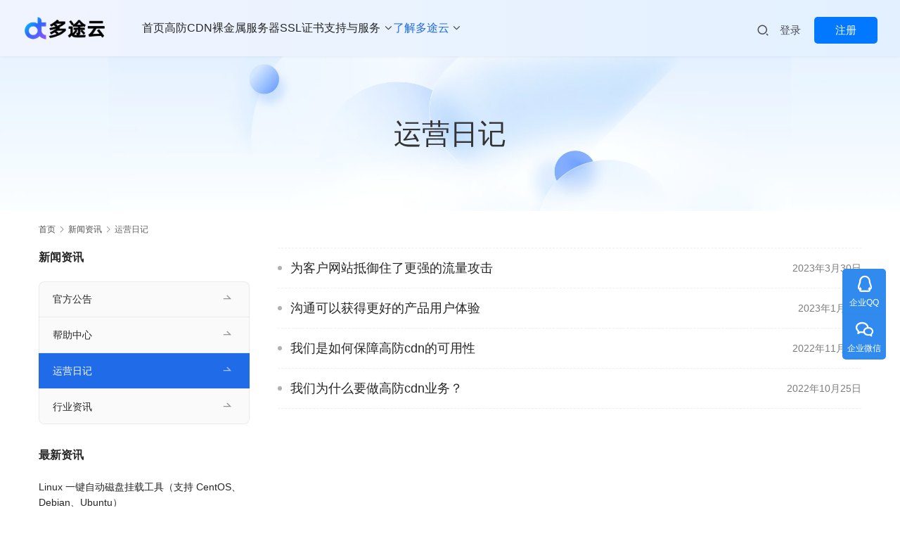

--- FILE ---
content_type: text/html; charset=UTF-8
request_url: https://www.duotuyun.com/news/diary
body_size: 9111
content:
<!DOCTYPE html>
<html lang="zh-Hans">
<head>
<meta charset="UTF-8">
<meta http-equiv="X-UA-Compatible" content="IE=edge,chrome=1">
<meta name="renderer" content="webkit">
<meta name="viewport" content="width=device-width,initial-scale=1,maximum-scale=5">
<meta name="format-detection" content="telephone=no">
<title>运营日记-多途云</title>
	<style>img:is([sizes="auto" i], [sizes^="auto," i]) { contain-intrinsic-size: 3000px 1500px }</style>
	<meta name="keywords" content="运营日记">
<meta name="description" content="多途云运营日记栏目记录平台在高防CDN、网络安全等服务中的实际运营经验、技术优化过程与产品迭代思考，分享一线实战案例与策略洞察，为行业从业者提供可借鉴的运营实践与技术参考。">
<meta property="og:type" content="webpage">
<meta property="og:url" content="https://www.duotuyun.com/news/diary">
<meta property="og:site_name" content="多途云">
<meta property="og:title" content="运营日记">
<meta property="og:image" content="https://www.duotuyun.com/wp-content/uploads/2024/12/2024123112033369.png">
<meta property="og:description" content="多途云运营日记栏目记录平台在高防CDN、网络安全等服务中的实际运营经验、技术优化过程与产品迭代思考，分享一线实战案例与策略洞察，为行业从业者提供可借鉴的运营实践与技术参考。">
<meta name="applicable-device" content="pc,mobile">
<meta http-equiv="Cache-Control" content="no-transform">
<link rel="shortcut icon" href="https://www.duotuyun.com/wp-content/uploads/2023/10/2023102312290322.png">
<link rel='stylesheet' id='stylesheet-css' href='https://www.duotuyun.com/wp-content/themes/module/css/style.css?ver=5.23.0' type='text/css' media='all' />
<link rel='stylesheet' id='remixicon-css' href='https://www.duotuyun.com/wp-content/themes/module/themer/assets/css/remixicon.css?ver=4.6.0' type='text/css' media='all' />
<link rel='stylesheet' id='font-awesome-css' href='https://www.duotuyun.com/wp-content/themes/module/themer/assets/css/font-awesome.css?ver=5.23.0' type='text/css' media='all' />
<link rel='stylesheet' id='wp-block-library-css' href='https://www.duotuyun.com/wp-includes/css/dist/block-library/style.min.css?ver=6.8.3' type='text/css' media='all' />
<style id='classic-theme-styles-inline-css' type='text/css'>
/*! This file is auto-generated */
.wp-block-button__link{color:#fff;background-color:#32373c;border-radius:9999px;box-shadow:none;text-decoration:none;padding:calc(.667em + 2px) calc(1.333em + 2px);font-size:1.125em}.wp-block-file__button{background:#32373c;color:#fff;text-decoration:none}
</style>
<style id='global-styles-inline-css' type='text/css'>
:root{--wp--preset--aspect-ratio--square: 1;--wp--preset--aspect-ratio--4-3: 4/3;--wp--preset--aspect-ratio--3-4: 3/4;--wp--preset--aspect-ratio--3-2: 3/2;--wp--preset--aspect-ratio--2-3: 2/3;--wp--preset--aspect-ratio--16-9: 16/9;--wp--preset--aspect-ratio--9-16: 9/16;--wp--preset--color--black: #000000;--wp--preset--color--cyan-bluish-gray: #abb8c3;--wp--preset--color--white: #ffffff;--wp--preset--color--pale-pink: #f78da7;--wp--preset--color--vivid-red: #cf2e2e;--wp--preset--color--luminous-vivid-orange: #ff6900;--wp--preset--color--luminous-vivid-amber: #fcb900;--wp--preset--color--light-green-cyan: #7bdcb5;--wp--preset--color--vivid-green-cyan: #00d084;--wp--preset--color--pale-cyan-blue: #8ed1fc;--wp--preset--color--vivid-cyan-blue: #0693e3;--wp--preset--color--vivid-purple: #9b51e0;--wp--preset--gradient--vivid-cyan-blue-to-vivid-purple: linear-gradient(135deg,rgba(6,147,227,1) 0%,rgb(155,81,224) 100%);--wp--preset--gradient--light-green-cyan-to-vivid-green-cyan: linear-gradient(135deg,rgb(122,220,180) 0%,rgb(0,208,130) 100%);--wp--preset--gradient--luminous-vivid-amber-to-luminous-vivid-orange: linear-gradient(135deg,rgba(252,185,0,1) 0%,rgba(255,105,0,1) 100%);--wp--preset--gradient--luminous-vivid-orange-to-vivid-red: linear-gradient(135deg,rgba(255,105,0,1) 0%,rgb(207,46,46) 100%);--wp--preset--gradient--very-light-gray-to-cyan-bluish-gray: linear-gradient(135deg,rgb(238,238,238) 0%,rgb(169,184,195) 100%);--wp--preset--gradient--cool-to-warm-spectrum: linear-gradient(135deg,rgb(74,234,220) 0%,rgb(151,120,209) 20%,rgb(207,42,186) 40%,rgb(238,44,130) 60%,rgb(251,105,98) 80%,rgb(254,248,76) 100%);--wp--preset--gradient--blush-light-purple: linear-gradient(135deg,rgb(255,206,236) 0%,rgb(152,150,240) 100%);--wp--preset--gradient--blush-bordeaux: linear-gradient(135deg,rgb(254,205,165) 0%,rgb(254,45,45) 50%,rgb(107,0,62) 100%);--wp--preset--gradient--luminous-dusk: linear-gradient(135deg,rgb(255,203,112) 0%,rgb(199,81,192) 50%,rgb(65,88,208) 100%);--wp--preset--gradient--pale-ocean: linear-gradient(135deg,rgb(255,245,203) 0%,rgb(182,227,212) 50%,rgb(51,167,181) 100%);--wp--preset--gradient--electric-grass: linear-gradient(135deg,rgb(202,248,128) 0%,rgb(113,206,126) 100%);--wp--preset--gradient--midnight: linear-gradient(135deg,rgb(2,3,129) 0%,rgb(40,116,252) 100%);--wp--preset--font-size--small: 13px;--wp--preset--font-size--medium: 20px;--wp--preset--font-size--large: 36px;--wp--preset--font-size--x-large: 42px;--wp--preset--spacing--20: 0.44rem;--wp--preset--spacing--30: 0.67rem;--wp--preset--spacing--40: 1rem;--wp--preset--spacing--50: 1.5rem;--wp--preset--spacing--60: 2.25rem;--wp--preset--spacing--70: 3.38rem;--wp--preset--spacing--80: 5.06rem;--wp--preset--shadow--natural: 6px 6px 9px rgba(0, 0, 0, 0.2);--wp--preset--shadow--deep: 12px 12px 50px rgba(0, 0, 0, 0.4);--wp--preset--shadow--sharp: 6px 6px 0px rgba(0, 0, 0, 0.2);--wp--preset--shadow--outlined: 6px 6px 0px -3px rgba(255, 255, 255, 1), 6px 6px rgba(0, 0, 0, 1);--wp--preset--shadow--crisp: 6px 6px 0px rgba(0, 0, 0, 1);}:where(.is-layout-flex){gap: 0.5em;}:where(.is-layout-grid){gap: 0.5em;}body .is-layout-flex{display: flex;}.is-layout-flex{flex-wrap: wrap;align-items: center;}.is-layout-flex > :is(*, div){margin: 0;}body .is-layout-grid{display: grid;}.is-layout-grid > :is(*, div){margin: 0;}:where(.wp-block-columns.is-layout-flex){gap: 2em;}:where(.wp-block-columns.is-layout-grid){gap: 2em;}:where(.wp-block-post-template.is-layout-flex){gap: 1.25em;}:where(.wp-block-post-template.is-layout-grid){gap: 1.25em;}.has-black-color{color: var(--wp--preset--color--black) !important;}.has-cyan-bluish-gray-color{color: var(--wp--preset--color--cyan-bluish-gray) !important;}.has-white-color{color: var(--wp--preset--color--white) !important;}.has-pale-pink-color{color: var(--wp--preset--color--pale-pink) !important;}.has-vivid-red-color{color: var(--wp--preset--color--vivid-red) !important;}.has-luminous-vivid-orange-color{color: var(--wp--preset--color--luminous-vivid-orange) !important;}.has-luminous-vivid-amber-color{color: var(--wp--preset--color--luminous-vivid-amber) !important;}.has-light-green-cyan-color{color: var(--wp--preset--color--light-green-cyan) !important;}.has-vivid-green-cyan-color{color: var(--wp--preset--color--vivid-green-cyan) !important;}.has-pale-cyan-blue-color{color: var(--wp--preset--color--pale-cyan-blue) !important;}.has-vivid-cyan-blue-color{color: var(--wp--preset--color--vivid-cyan-blue) !important;}.has-vivid-purple-color{color: var(--wp--preset--color--vivid-purple) !important;}.has-black-background-color{background-color: var(--wp--preset--color--black) !important;}.has-cyan-bluish-gray-background-color{background-color: var(--wp--preset--color--cyan-bluish-gray) !important;}.has-white-background-color{background-color: var(--wp--preset--color--white) !important;}.has-pale-pink-background-color{background-color: var(--wp--preset--color--pale-pink) !important;}.has-vivid-red-background-color{background-color: var(--wp--preset--color--vivid-red) !important;}.has-luminous-vivid-orange-background-color{background-color: var(--wp--preset--color--luminous-vivid-orange) !important;}.has-luminous-vivid-amber-background-color{background-color: var(--wp--preset--color--luminous-vivid-amber) !important;}.has-light-green-cyan-background-color{background-color: var(--wp--preset--color--light-green-cyan) !important;}.has-vivid-green-cyan-background-color{background-color: var(--wp--preset--color--vivid-green-cyan) !important;}.has-pale-cyan-blue-background-color{background-color: var(--wp--preset--color--pale-cyan-blue) !important;}.has-vivid-cyan-blue-background-color{background-color: var(--wp--preset--color--vivid-cyan-blue) !important;}.has-vivid-purple-background-color{background-color: var(--wp--preset--color--vivid-purple) !important;}.has-black-border-color{border-color: var(--wp--preset--color--black) !important;}.has-cyan-bluish-gray-border-color{border-color: var(--wp--preset--color--cyan-bluish-gray) !important;}.has-white-border-color{border-color: var(--wp--preset--color--white) !important;}.has-pale-pink-border-color{border-color: var(--wp--preset--color--pale-pink) !important;}.has-vivid-red-border-color{border-color: var(--wp--preset--color--vivid-red) !important;}.has-luminous-vivid-orange-border-color{border-color: var(--wp--preset--color--luminous-vivid-orange) !important;}.has-luminous-vivid-amber-border-color{border-color: var(--wp--preset--color--luminous-vivid-amber) !important;}.has-light-green-cyan-border-color{border-color: var(--wp--preset--color--light-green-cyan) !important;}.has-vivid-green-cyan-border-color{border-color: var(--wp--preset--color--vivid-green-cyan) !important;}.has-pale-cyan-blue-border-color{border-color: var(--wp--preset--color--pale-cyan-blue) !important;}.has-vivid-cyan-blue-border-color{border-color: var(--wp--preset--color--vivid-cyan-blue) !important;}.has-vivid-purple-border-color{border-color: var(--wp--preset--color--vivid-purple) !important;}.has-vivid-cyan-blue-to-vivid-purple-gradient-background{background: var(--wp--preset--gradient--vivid-cyan-blue-to-vivid-purple) !important;}.has-light-green-cyan-to-vivid-green-cyan-gradient-background{background: var(--wp--preset--gradient--light-green-cyan-to-vivid-green-cyan) !important;}.has-luminous-vivid-amber-to-luminous-vivid-orange-gradient-background{background: var(--wp--preset--gradient--luminous-vivid-amber-to-luminous-vivid-orange) !important;}.has-luminous-vivid-orange-to-vivid-red-gradient-background{background: var(--wp--preset--gradient--luminous-vivid-orange-to-vivid-red) !important;}.has-very-light-gray-to-cyan-bluish-gray-gradient-background{background: var(--wp--preset--gradient--very-light-gray-to-cyan-bluish-gray) !important;}.has-cool-to-warm-spectrum-gradient-background{background: var(--wp--preset--gradient--cool-to-warm-spectrum) !important;}.has-blush-light-purple-gradient-background{background: var(--wp--preset--gradient--blush-light-purple) !important;}.has-blush-bordeaux-gradient-background{background: var(--wp--preset--gradient--blush-bordeaux) !important;}.has-luminous-dusk-gradient-background{background: var(--wp--preset--gradient--luminous-dusk) !important;}.has-pale-ocean-gradient-background{background: var(--wp--preset--gradient--pale-ocean) !important;}.has-electric-grass-gradient-background{background: var(--wp--preset--gradient--electric-grass) !important;}.has-midnight-gradient-background{background: var(--wp--preset--gradient--midnight) !important;}.has-small-font-size{font-size: var(--wp--preset--font-size--small) !important;}.has-medium-font-size{font-size: var(--wp--preset--font-size--medium) !important;}.has-large-font-size{font-size: var(--wp--preset--font-size--large) !important;}.has-x-large-font-size{font-size: var(--wp--preset--font-size--x-large) !important;}
:where(.wp-block-post-template.is-layout-flex){gap: 1.25em;}:where(.wp-block-post-template.is-layout-grid){gap: 1.25em;}
:where(.wp-block-columns.is-layout-flex){gap: 2em;}:where(.wp-block-columns.is-layout-grid){gap: 2em;}
:root :where(.wp-block-pullquote){font-size: 1.5em;line-height: 1.6;}
</style>
<link rel='stylesheet' id='wpcom-member-css' href='https://www.duotuyun.com/wp-content/plugins/wpcom-member/css/style.css?ver=1.7.16' type='text/css' media='all' />
<script type="text/javascript" src="https://www.duotuyun.com/wp-includes/js/jquery/jquery.min.js?ver=3.7.1" id="jquery-core-js"></script>
<script type="text/javascript" src="https://www.duotuyun.com/wp-includes/js/jquery/jquery-migrate.min.js?ver=3.4.1" id="jquery-migrate-js"></script>
<link rel="EditURI" type="application/rsd+xml" title="RSD" href="https://www.duotuyun.com/xmlrpc.php?rsd" />
<!--baidutongji-->
<script>
var _hmt = _hmt || [];
(function() {
  var hm = document.createElement("script");
  hm.src = "https://hm.baidu.com/hm.js?202abc225abcfb60b921e1016c7513c6";
  var s = document.getElementsByTagName("script")[0]; 
  s.parentNode.insertBefore(hm, s);
})();
</script>

<style>:root{--theme-hover: #026BE2; --action-color: #3393FF; --header-height: 80px; --header-fixed-height: 72px; --header-font-size: 16px; --menu-font-weight: 400; --menu-item-gap: 30px; --logo-height: 38px; --logo-height-mobile: 34px; --mobile-menu-color: var(--theme-black-color); --mobile-menu-active-color: var(--theme-color); --mobile-menu-bg-color: #fff; --theme-title-font: var(--theme-font-family); --theme-title-font-weight: 600; --theme-title-font-size: 32px; --theme-title-font-size-mobile: 28px; --theme-border-radius-s: 3px; --theme-border-radius-m: 5px; --theme-border-radius-l: 8px; --theme-border-radius-xl: 12px; --header-bg-color: #F0F4FF; --header-bg-image: linear-gradient(90deg, #F0F4FF 0%, #E2F0FF 100%);}
@media (min-width: 1440px)
{.header .container-fluid {
    width: 1440px;
}
}
@media screen and (min-width: 1024px) {
.header .navbar-action .login.register.cur {
    background-color: #0178ff;
    color: #fff;
	padding: 3px 30px;
border-radius: 5px;
	
}
.header .navbar-action .login.register.cur:hover{
    background-color: #4F98FF;
    border-color: #0073aa;
	color: #fff;
}
.header .navbar-action .search-index{
    margin-top: 3px;
}
	}

.top-news-content .content-text 
{
	text-align: center;
}
#modules-1{margin-top: 50px;margin-bottom: 50px;padding: 10px;} </style>
<link rel="icon" href="https://www.duotuyun.com/wp-content/uploads/2023/10/2023102312290322.png" sizes="32x32" />
<link rel="icon" href="https://www.duotuyun.com/wp-content/uploads/2023/10/2023102312290322.png" sizes="192x192" />
<link rel="apple-touch-icon" href="https://www.duotuyun.com/wp-content/uploads/2023/10/2023102312290322.png" />
<meta name="msapplication-TileImage" content="https://www.duotuyun.com/wp-content/uploads/2023/10/2023102312290322.png" />
<!--[if lte IE 11]><script src="https://www.duotuyun.com/wp-content/themes/module/js/update.js"></script><![endif]-->
</head>
<body class="archive category category-diary category-88 wp-theme-module lang-cn header-fixed">
<header id="header" class="header">
    <div class="container-fluid header-wrap">
        <div class="navbar-header">
                        <div class="logo">
                <a href="https://www.duotuyun.com/" rel="home"><img src="https://www.duotuyun.com/wp-content/uploads/2023/10/2023102312272728.png" alt="多途云"></a>
            </div>
            <button type="button" class="navbar-toggle collapsed" data-toggle="collapse" data-target=".navbar-menu">
                <span class="icon-bar icon-bar-1"></span>
                <span class="icon-bar icon-bar-2"></span>
                <span class="icon-bar icon-bar-3"></span>
            </button>
        </div>

        <nav class="collapse navbar-collapse navbar-menu mobile-style-1 has-dropdown-icon">
            <ul id="menu-module-12-menu" class="nav navbar-nav main-menu wpcom-adv-menu menu-hover-style-3"><li class="menu-item"><a href="https://www.duotuyun.com/">首页</a></li>
<li class="menu-item"><a href="https://www.duotuyun.com/cdn">高防CDN</a></li>
<li class="menu-item"><a href="https://www.duotuyun.com/bms">裸金属服务器</a></li>
<li class="menu-item"><a href="https://www.duotuyun.com/ssl">SSL证书</a></li>
<li class="menu-item menu-item-style menu-item-style-1 dropdown"><a class="dropdown-toggle">支持与服务</a>
<ul class="dropdown-menu menu-item-wrap menu-item-col-2">
	<li class="menu-item dropdown"><a>生态合作</a>
	<ul class="dropdown-menu">
		<li class="menu-item"><a href="https://www.duotuyun.com/oem">OEM合作</a></li>
		<li class="menu-item"><a href="https://www.duotuyun.com/badip">恶意IP库</a></li>
		<li class="menu-item"><a href="https://www.duotuyun.com/route">IP链路隔离</a></li>
	</ul>
</li>
	<li class="menu-item dropdown"><a>客户支持</a>
	<ul class="dropdown-menu">
		<li class="menu-item"><a href="https://www.duotuyun.com/news/help">帮助中心</a></li>
		<li class="menu-item"><a rel="nofollow" href="https://www.duotuyun.com/complaint">投诉举报</a></li>
		<li class="menu-item"><a rel="nofollow" href="https://www.duotuyun.com/proposal">建议反馈</a></li>
	</ul>
</li>
</ul>
</li>
<li class="menu-item active menu-item-style menu-item-style-1 dropdown"><a class="dropdown-toggle">了解多途云</a>
<ul class="dropdown-menu menu-item-wrap menu-item-col-2">
	<li class="menu-item active dropdown"><a>资讯</a>
	<ul class="dropdown-menu">
		<li class="menu-item"><a href="https://www.duotuyun.com/news/notice">官方公告</a></li>
		<li class="menu-item"><a href="https://www.duotuyun.com/news/industry">行业资讯</a></li>
		<li class="menu-item active"><a href="https://www.duotuyun.com/news/diary">运营日记</a></li>
	</ul>
</li>
	<li class="menu-item dropdown"><a>关于</a>
	<ul class="dropdown-menu">
		<li class="menu-item"><a href="https://www.duotuyun.com/about">关于我们</a></li>
		<li class="menu-item"><a href="https://www.duotuyun.com/contact">联系我们</a></li>
	</ul>
</li>
</ul>
</li>
</ul><!-- /.navbar-collapse -->

            <div class="navbar-action">
                                    <div class="search-index">
                        <a class="search-icon" href="javascript:;" aria-label="搜索"><i class="wpcom-icon wi"><svg aria-hidden="true"><use xlink:href="#wi-search"></use></svg></i></a>
                        <form class="search-form" action="https://www.duotuyun.com/" method="get" role="search">
    <input type="text" class="keyword" name="s" maxlength="100" placeholder="输入关键词搜索..." value="">
    <button type="submit" class="submit" aria-label="Search"><i class="wpcom-icon wi"><svg aria-hidden="true"><use xlink:href="#wi-search"></use></svg></i></button>
</form>                    </div><!-- /.search-index -->
                                
                                    <div id="j-user-wrap">
                        <a class="login" href="https://www.duotuyun.com/login">登录</a>
                        <a class="login register" href="https://www.duotuyun.com/register">注册</a>
                    </div>
                            </div>
        </nav>
    </div><!-- /.container -->
</header>
<div id="wrap">
<div class="banner banner-style-1 banner-black">
    <img class="banner-img" src="//www.duotuyun.com/wp-content/uploads/2024/04/2024042402514864-scaled.webp" alt="banner">
            <div class="banner-content">
            <div class="container">
                <h1 class="banner-title">运营日记</h1>                            </div>
        </div>
    </div>
    <div class="container wrap">
        <ol class="breadcrumb" vocab="https://schema.org/" typeof="BreadcrumbList"><li class="home" property="itemListElement" typeof="ListItem"><a href="https://www.duotuyun.com" property="item" typeof="WebPage"><span property="name" class="hide">多途云</span>首页</a><meta property="position" content="1"></li><li property="itemListElement" typeof="ListItem"><i class="wpcom-icon wi"><svg aria-hidden="true"><use xlink:href="#wi-arrow-right-3"></use></svg></i><a href="https://www.duotuyun.com/news" property="item" typeof="WebPage"><span property="name">新闻资讯</span></a><meta property="position" content="2"></li><li class="active" property="itemListElement" typeof="ListItem"><i class="wpcom-icon wi"><svg aria-hidden="true"><use xlink:href="#wi-arrow-right-3"></use></svg></i><a href="https://www.duotuyun.com/news/diary" property="item" typeof="WebPage"><span property="name">运营日记</span></a><meta property="position" content="3"></li></ol>        <main class="main">
                                        <ul class="post-loop post-loop-list cols-1">
                                            <li class="list-item">
    <a href="https://www.duotuyun.com/news/1259.html" rel="bookmark">
        为客户网站抵御住了更强的流量攻击    </a>
    <span class="date">2023年3月30日</span>
</li>                                            <li class="list-item">
    <a href="https://www.duotuyun.com/news/1225.html" rel="bookmark">
        沟通可以获得更好的产品用户体验    </a>
    <span class="date">2023年1月3日</span>
</li>                                            <li class="list-item">
    <a href="https://www.duotuyun.com/news/1186.html" rel="bookmark">
        我们是如何保障高防cdn的可用性    </a>
    <span class="date">2022年11月4日</span>
</li>                                            <li class="list-item">
    <a href="https://www.duotuyun.com/news/1167.html" rel="bookmark">
        我们为什么要做高防cdn业务？    </a>
    <span class="date">2022年10月25日</span>
</li>                                    </ul>
                                    </main>
            <aside class="sidebar sidebar-on-left">
        <div class="widget widget_nav_menu"><h3 class="widget-title"><span>新闻资讯</span></h3><div class="menu-%e6%96%b0%e9%97%bb%e8%b5%84%e8%ae%af%e5%ba%95%e9%83%a8-container"><ul id="menu-%e6%96%b0%e9%97%bb%e8%b5%84%e8%ae%af%e5%ba%95%e9%83%a8" class="menu menu-hover-style-3"><li id="menu-item-783" class="menu-item menu-item-783"><a href="https://www.duotuyun.com/news/notice">官方公告</a></li>
<li id="menu-item-784" class="menu-item menu-item-784"><a href="https://www.duotuyun.com/news/help">帮助中心</a></li>
<li id="menu-item-1165" class="menu-item current-menu-item menu-item-1165"><a href="https://www.duotuyun.com/news/diary" aria-current="page">运营日记</a></li>
<li id="menu-item-786" class="menu-item menu-item-786"><a href="https://www.duotuyun.com/news/industry">行业资讯</a></li>
</ul></div></div><div class="widget widget_lastest_news"><h3 class="widget-title"><span>最新资讯</span></h3>                <ul class="orderby-date">
                                            <li><a href="https://www.duotuyun.com/news/1887.html" title="Linux 一键自动磁盘挂载工具（支持 CentOS、Debian、Ubuntu）">Linux 一键自动磁盘挂载工具（支持 CentOS、Debian、Ubuntu）</a></li>
                                            <li><a href="https://www.duotuyun.com/news/1867.html" title="我们在底层传输策略的优化，带来了23%的性能提升">我们在底层传输策略的优化，带来了23%的性能提升</a></li>
                                            <li><a href="https://www.duotuyun.com/news/1846.html" title="【多途云】2025年五一假期服务公告">【多途云】2025年五一假期服务公告</a></li>
                                            <li><a href="https://www.duotuyun.com/news/1806.html" title="警惕雷同品牌，避免上当受骗">警惕雷同品牌，避免上当受骗</a></li>
                                            <li><a href="https://www.duotuyun.com/news/1795.html" title="如何根据用户区域或URL精准分配至不同源站服务器？">如何根据用户区域或URL精准分配至不同源站服务器？</a></li>
                                    </ul>
            </div>    </aside>
    </div>
</div>
<footer class="footer width-footer-bar">
    <div class="container">
                    <div class="footer-widget row hidden-xs">
                <div id="nav_menu-3" class="col-md-4 col-sm-8 hidden-xs widget widget_nav_menu"><h3 class="widget-title">云产品</h3><div class="menu-%e4%ba%91%e4%ba%a7%e5%93%81-container"><ul id="menu-%e4%ba%91%e4%ba%a7%e5%93%81" class="menu menu-hover-style-3"><li id="menu-item-1125" class="menu-item menu-item-1125"><a href="https://www.duotuyun.com/cdn">高防CDN</a></li>
<li id="menu-item-1282" class="menu-item menu-item-1282"><a href="https://www.duotuyun.com/bms">裸金属服务器</a></li>
<li id="menu-item-1692" class="menu-item menu-item-1692"><a href="https://www.duotuyun.com/ssl">SSL证书</a></li>
<li id="menu-item-1710" class="menu-item menu-item-1710"><a href="https://www.duotuyun.com/badip">恶意IP库</a></li>
</ul></div></div><div id="nav_menu-5" class="col-md-4 col-sm-8 hidden-xs widget widget_nav_menu"><h3 class="widget-title">新闻资讯</h3><div class="menu-%e6%96%b0%e9%97%bb%e8%b5%84%e8%ae%af%e5%ba%95%e9%83%a8-container"><ul id="menu-%e6%96%b0%e9%97%bb%e8%b5%84%e8%ae%af%e5%ba%95%e9%83%a8-1" class="menu menu-hover-style-3"><li class="menu-item menu-item-783"><a href="https://www.duotuyun.com/news/notice">官方公告</a></li>
<li class="menu-item menu-item-784"><a href="https://www.duotuyun.com/news/help">帮助中心</a></li>
<li class="menu-item current-menu-item menu-item-1165"><a href="https://www.duotuyun.com/news/diary" aria-current="page">运营日记</a></li>
<li class="menu-item menu-item-786"><a href="https://www.duotuyun.com/news/industry">行业资讯</a></li>
</ul></div></div><div id="nav_menu-6" class="col-md-4 col-sm-8 hidden-xs widget widget_nav_menu"><h3 class="widget-title">服务协议</h3><div class="menu-%e6%9c%8d%e5%8a%a1%e5%8d%8f%e8%ae%ae-container"><ul id="menu-%e6%9c%8d%e5%8a%a1%e5%8d%8f%e8%ae%ae" class="menu menu-hover-style-3"><li id="menu-item-788" class="menu-item menu-item-privacy-policy menu-item-788"><a rel="privacy-policy" href="https://www.duotuyun.com/agreement">用户协议</a></li>
<li id="menu-item-1182" class="menu-item menu-item-1182"><a href="https://www.duotuyun.com/proposal">建议反馈</a></li>
<li id="menu-item-869" class="menu-item menu-item-869"><a href="https://www.duotuyun.com/complaint">投诉举报</a></li>
</ul></div></div><div id="nav_menu-2" class="col-md-4 col-sm-8 hidden-xs widget widget_nav_menu"><h3 class="widget-title">关于</h3><div class="menu-%e5%85%b3%e4%ba%8e%e5%ba%95%e9%83%a8-container"><ul id="menu-%e5%85%b3%e4%ba%8e%e5%ba%95%e9%83%a8" class="menu menu-hover-style-3"><li id="menu-item-174" class="menu-item menu-item-174"><a href="https://www.duotuyun.com/about">关于我们</a></li>
<li id="menu-item-173" class="menu-item menu-item-173"><a href="https://www.duotuyun.com/contact">联系我们</a></li>
</ul></div></div>                                    <div class="col-md-6 col-md-offset-2 col-sm-16 col-xs-24 widget widget_contact">
                        <h3 class="widget-title">客服电话</h3>
                        <div class="widget-contact-wrap">
                            <div class="widget-contact-tel">0370-6663337</div>
                            <div class="widget-contact-time">客服服务时段：周一至周日，9:00 - 22:00</div>
                                                            <a class="contact-btn" href="https://work.weixin.qq.com/kfid/kfcade7114a9b27ad64" target="_blank" rel="nofollow">
                                    微信客服                                </a>
                                                        <div class="widget-contact-sns">
                                                                        <a href="https://wpa1.qq.com/vA2s0R19?_type=wpa&#038;qidian=true" target="_blank" rel="nofollow">
                                            <i class="wpcom-icon ri-qq-line sns-icon"></i>                                                                                    </a>
                                                                            <a class="sns-wx" href="javascript:;">
                                            <i class="wpcom-icon ri-wechat-2-line sns-icon"></i>                                            <span style="background-image:url(//www.duotuyun.com/wp-content/uploads/2023/11/2023112211012820.png);"></span>                                        </a>
                                                                </div>
                        </div>
                    </div>
                            </div>
                        <div class="copyright">
                        <p style="text-align: center;">Copyright © 2017 - 2024 www.duotuyun.com All Rights Reserved. 多途云 版权所有</p>
<p style="text-align: center;">ICP备案/许可证号：<a href="https://beian.miit.gov.cn/" target="_blank" rel="nofollow noopener">豫ICP备17003784号-9</a> | B1-20220525 | 豫B2-20220297</p>
<p style="text-align: center;">警告：本站针对此前抄袭、盗用等侵权行为的主体已取证并提起诉讼中，侵权者将承担相应法律责任</p>
        </div>
    </div>
</footer>
            <div class="action action-style-1 action-color-1 action-pos-0" style="bottom:20%;">
                                                <div class="action-item">
                                    <i class="wpcom-icon ri-qq-line action-item-icon"></i>                                    <span>企业QQ</span>                                    <div class="action-item-inner action-item-type-2">
                                        <h4 style="text-align: center;"><span style="font-size: 16px;">企业QQ</span></h4>
<p><a href="https://wpa1.qq.com/vA2s0R19?_type=wpa&amp;qidian=true" target="_blank" rel="noopener"><span style="color: #000000; font-size: 16px;"><img class="" src="https://www.duotuyun.com/wp-content/uploads/2023/07/2023071601342918.svg" alt="2023071601342918" width="30" height="30" /> 2885745875</span></a></p>
<p><a href="https://admin.qidian.qq.com/static_proxy/b2b-qq/wpa-link/index.html#/person?uin=1911006" target="_blank" rel="noopener"><span style="color: #000000; font-size: 16px;"><img class="" src="https://www.duotuyun.com/wp-content/uploads/2023/07/2023071601342918.svg" alt="2023071601342918" width="30" height="30" /> 1911006</span></a></p>
                                    </div>
                                </div>
                                                                                    <a class="action-item" href="https://work.weixin.qq.com/kfid/kfcade7114a9b27ad64" target="_blank" rel="nofollow">
                                    <i class="wpcom-icon ri-wechat-line action-item-icon"></i>                                    <span>企业微信</span>                                </a>
                                                                                        <div class="action-item gotop j-top">
                        <i class="wpcom-icon wi action-item-icon"><svg aria-hidden="true"><use xlink:href="#wi-arrow-up-2"></use></svg></i>                        <span>返回顶部</span>                    </div>
                            </div>
                    <div class="footer-bar">
                                    <div class="fb-item">
                                                    <a href="tel:03706663337" target="_blank" rel="nofollow">
                                <i class="wpcom-icon ri-phone-line fb-item-icon"></i>                                <span>电话咨询</span>
                            </a>
                                            </div>
                                    <div class="fb-item">
                                                    <a href="https://work.weixin.qq.com/kfid/kfcade7114a9b27ad64" target="_blank" rel="nofollow">
                                <i class="wpcom-icon ri-wechat-line fb-item-icon"></i>                                <span>企业微信</span>
                            </a>
                                            </div>
                                    <div class="fb-item" style="background-color: #FFFFFF;">
                                                    <a href="javascript:;" class="j-footer-bar-copy"  style="color: #000000;">
                                <script class="j-copy-text" type="text/tpl">2885745875</script>
                                <script class="j-copy-callback" type="text/tpl"><p style="text-align: center">请打开QQ添加好友后发起咨询</p>
</script>                                <i class="wpcom-icon ri-qq-line fb-item-icon"></i>                                <span>企业QQ</span>
                            </a>
                                            </div>
                            </div>
        <script type="speculationrules">
{"prefetch":[{"source":"document","where":{"and":[{"href_matches":"\/*"},{"not":{"href_matches":["\/wp-*.php","\/wp-admin\/*","\/wp-content\/uploads\/*","\/wp-content\/*","\/wp-content\/plugins\/*","\/wp-content\/themes\/module\/*","\/*\\?(.+)"]}},{"not":{"selector_matches":"a[rel~=\"nofollow\"]"}},{"not":{"selector_matches":".no-prefetch, .no-prefetch a"}}]},"eagerness":"conservative"}]}
</script>
<script type="text/javascript" id="main-js-extra">
/* <![CDATA[ */
var _wpcom_js = {"webp":"","ajaxurl":"https:\/\/www.duotuyun.com\/wp-admin\/admin-ajax.php","theme_url":"https:\/\/www.duotuyun.com\/wp-content\/themes\/module","slide_speed":"5000","is_admin":"0","lang":"zh_CN","js_lang":{"share_to":"\u5206\u4eab\u5230:","copy_done":"\u590d\u5236\u6210\u529f\uff01","copy_fail":"\u6d4f\u89c8\u5668\u6682\u4e0d\u652f\u6301\u62f7\u8d1d\u529f\u80fd","confirm":"\u786e\u5b9a","qrcode":"\u4e8c\u7ef4\u7801"},"menu_style":"0","fixed_sidebar":""};
/* ]]> */
</script>
<script type="text/javascript" src="https://www.duotuyun.com/wp-content/themes/module/js/main.js?ver=5.23.0" id="main-js"></script>
<script type="text/javascript" src="https://www.duotuyun.com/wp-content/themes/module/themer/assets/js/icons-2.8.9.js?ver=2.8.9" id="wpcom-icons-js"></script>
<script type="text/javascript" id="wpcom-member-js-extra">
/* <![CDATA[ */
var _wpmx_js = {"ajaxurl":"https:\/\/www.duotuyun.com\/wp-admin\/admin-ajax.php","plugin_url":"https:\/\/www.duotuyun.com\/wp-content\/plugins\/wpcom-member\/","max_upload_size":"52428800","js_lang":{"login_desc":"\u60a8\u8fd8\u672a\u767b\u5f55\uff0c\u8bf7\u767b\u5f55\u540e\u518d\u8fdb\u884c\u76f8\u5173\u64cd\u4f5c\uff01","login_title":"\u8bf7\u767b\u5f55","login_btn":"\u767b\u5f55","reg_btn":"\u6ce8\u518c"},"login_url":"https:\/\/www.duotuyun.com\/login","register_url":"https:\/\/www.duotuyun.com\/register","captcha_label":"\u70b9\u51fb\u8fdb\u884c\u4eba\u673a\u9a8c\u8bc1","captcha_verified":"\u9a8c\u8bc1\u6210\u529f","errors":{"require":"\u4e0d\u80fd\u4e3a\u7a7a","email":"\u8bf7\u8f93\u5165\u6b63\u786e\u7684\u7535\u5b50\u90ae\u7bb1","pls_enter":"\u8bf7\u8f93\u5165","password":"\u5bc6\u7801\u5fc5\u987b\u4e3a6~32\u4e2a\u5b57\u7b26","passcheck":"\u4e24\u6b21\u5bc6\u7801\u8f93\u5165\u4e0d\u4e00\u81f4","phone":"\u8bf7\u8f93\u5165\u6b63\u786e\u7684\u624b\u673a\u53f7\u7801","terms":"\u8bf7\u9605\u8bfb\u5e76\u540c\u610f\u6761\u6b3e","sms_code":"\u9a8c\u8bc1\u7801\u9519\u8bef","captcha_verify":"\u8bf7\u70b9\u51fb\u6309\u94ae\u8fdb\u884c\u9a8c\u8bc1","captcha_fail":"\u4eba\u673a\u9a8c\u8bc1\u5931\u8d25\uff0c\u8bf7\u91cd\u8bd5","nonce":"\u968f\u673a\u6570\u6821\u9a8c\u5931\u8d25","req_error":"\u8bf7\u6c42\u5931\u8d25"}};
/* ]]> */
</script>
<script type="text/javascript" src="https://www.duotuyun.com/wp-content/plugins/wpcom-member/js/index.js?ver=1.7.16" id="wpcom-member-js"></script>
<script src="https://www.duotuyun.com/js/console.js"></script>
</body>
</html>

--- FILE ---
content_type: image/svg+xml
request_url: https://www.duotuyun.com/wp-content/uploads/2023/07/2023071601342918.svg
body_size: 1181
content:
<?xml version="1.0" standalone="no"?><!DOCTYPE svg PUBLIC "-//W3C//DTD SVG 1.1//EN" "http://www.w3.org/Graphics/SVG/1.1/DTD/svg11.dtd"><svg t="1689471161111" class="icon" viewBox="0 0 1024 1024" version="1.1" xmlns="http://www.w3.org/2000/svg" p-id="12612" xmlns:xlink="http://www.w3.org/1999/xlink" width="200" height="200"><path d="M612.1 767.5h-15.3l-69.3 69.3c-4.8 4.8-11.3 7.5-18.1 7.5-6.8 0-13.3-2.7-18.1-7.5L414.6 760c-15.1-15.1-7.4-44.3 23.1-45.1 2.2-0.1 5.4 1.2 7 2.8l64.8 64.8h0.1l58.7-58.7c4.8-4.8 11.3-7.5 18.1-7.5h25.9M343.7 521.5c-28.9 0-50.5-32.2-30.8-62.6 1.7-2.6 4-4.9 6.6-6.6 30.4-19.7 62.6 1.9 62.6 30.8 0 21.2-17.3 38.4-38.4 38.4z m173.6 0c-28.9 0-50.5-32.1-30.8-62.6 1.7-2.6 4-4.9 6.6-6.6 30.4-19.7 62.6 1.9 62.6 30.8 0 21.2-17.3 38.4-38.4 38.4z m173.6 0c-28.9 0-50.5-32.2-30.8-62.6 1.7-2.6 4-4.9 6.6-6.6 30.4-19.7 62.6 1.9 62.6 30.8 0 21.2-17.3 38.4-38.4 38.4z m0 0" fill="#2c2c2c" p-id="12613"></path><path d="M775 770.3H595c-16.6 0-30-13.4-30-30s13.4-30 30-30h180c16.5 0 30-13.5 30-30v-397c0-16.5-13.5-30-30-30H251c-16.5 0-30 13.5-30 30v397c0 16.5 13.5 30 30 30h175c16.6 0 30 13.4 30 30s-13.4 30-30 30H251c-49.6 0-90-40.4-90-90v-397c0-49.6 40.4-90 90-90h524c49.6 0 90 40.4 90 90v397c0 49.7-40.4 90-90 90z" fill="#2c2c2c" p-id="12614"></path></svg>

--- FILE ---
content_type: application/javascript
request_url: https://www.duotuyun.com/js/console.js
body_size: 417
content:
document.addEventListener("DOMContentLoaded", function() {
    var links = document.querySelectorAll("#j-user-wrap a");
    
    links.forEach(function(link) {
        if (link.href === "https://www.duotuyun.com/login") {
            link.href = "https://console.duotuyun.com/";
        } else if (link.href === "https://www.duotuyun.com/register") {
            link.href = "https://console.duotuyun.com/dashboard/register";
        }
        
        // 设置链接在新页面打开
        link.target = "_blank";
    });
});